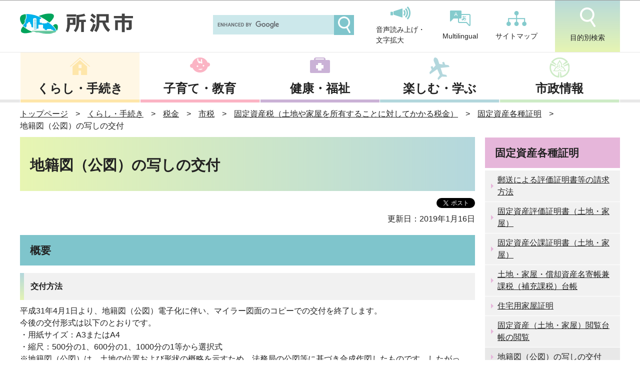

--- FILE ---
content_type: text/html
request_url: https://www.city.tokorozawa.saitama.jp/kurashi/zeikin/shizei/koteishisanzei/koteishisanshomei/tisekizu.html
body_size: 20157
content:
<!DOCTYPE HTML>
<html lang="ja" >

<head>
    <meta charset="UTF-8">
    <meta name="Author" content="Tokorozawa City">
    <meta name="viewport" content="width=device-width,initial-scale=1.0">

    <title>
        所沢市ホームページ　地籍図（公図）の写しの交付
    </title>

    
    
    <meta property="og:title" content="地籍図（公図）の写しの交付">
    <meta property="og:type" content="article">
    <meta property="og:url" content="https://www.city.tokorozawa.saitama.jp/kurashi/zeikin/shizei/koteishisanzei/koteishisanshomei/tisekizu.html">
    <meta property="og:image" content="">
    <meta property="og:description" content="">
    <meta http-equiv="X-UA-Compatible" content="IE=edge">

    <link rel="shortcut icon" href="/favicon.ico">
    <link rel="apple-touch-icon" href="/images/apple-touch-icon.png">

    
<link href="/css/style.wysiwyg.css" media="all" rel="stylesheet">
<link href="/css/style.tableconverter.css" media="all" rel="stylesheet">

<link href="/css/style_base_2020.css" media="all" rel="stylesheet">
<link href="/css/style_main_2020.css" media="all" rel="stylesheet">
<link href="/css/style_print.css" media="print" rel="stylesheet">
<script src="/js/jquery.js"></script>
<script src="/js/search.js"></script>
<script src="/js/jquery.socialbutton-1.8.0.js"></script>
<script src="/js/jquery.cookie.js"></script>
<script src="/js/common_2020.js"></script>
<script src="/js/slick.min.js"></script>



    
    <script type="text/javascript" src="/js/analyticscode.js"></script>

</head>

<body id="base">
    
<!-- scs_jyogai_start -->
<noscript>
<p class="jsmessage">所沢市ホームページではJavaScriptを使用しています。JavaScriptの使用を有効にしていない場合は、一部の機能が正確に動作しない恐れがあります。<br>お手数ですがJavaScriptの使用を有効にしてください。</p>
</noscript>
<div class="blockjump txtno-display"><a id="PTOP">このページの先頭です</a></div>
<div id="blockskip">
<script type="text/javascript">
<!--
$(function(){
	$("#blockskip a").focus(function(){
		$(this).parent()
			.animate(
				{
					height: '1.5em'
				},{
					duration: 'fast'
				}
			)
			.addClass("show");
	});
	$("#blockskip a")
		.blur(function(){
		$(this).parent()
			.animate(
				{
					height: '1px'
				},{
					duration: 'fast',
					complete: function(){
						$(this).removeClass("show");
					}
				}
			)
	});
});
//-->
</script>
<a href="#CONT">このページの本文へ移動</a>
</div>
<div id="baseall">
<!-- ▼ヘッダーここから▼ -->
<header role="banner">
<div id="headbgall">
<div id="headbg">

<div class="logoArea">
  <p>絆、自然、文化、元気あふれる「よきふるさと所沢」</p>
<div><a href="/index.html"><img alt="所沢市" src="/images/logo.png"></a></div>
<!-- .logoArea --></div>
<div class="sp_nav">
  <ul class="nav_list">
    <li><a href="javascript:void(0)" class="menu-btn02"><img alt="" src="/images/menu02_sp.png"><p>目的別検索</p></a></li>
      <li><a href="javascript:void(0)" class="menu-btn"><img alt="" src="/images/menu01_sp.png"><p>メニュー</p></a></li>
  </ul>
<!-- .sp_nav --></div>
<div class="menu_box">
	<ul>
		<li><a href="/kurashi/index.html">くらし・手続き</a></li>
		<li><a href="/kosodatekyouiku/index.html">子育て・教育</a></li>
		<li><a href="/kenko/index.html">健康・福祉</a></li>
		<li><a href="/iitokoro/index.html">楽しむ・学ぶ</a></li>
		<li><a href="/shiseijoho/index.html">市政情報</a></li>
	</ul>
<ul class="sub_sp">
        <li><a href="/sitemap.html">サイトマップ</a></li>
        <li><a href="/multilingual/index.html">Multilingual</a></li>
    </ul>
<!-- .menu --></div>
	<div class="menu_box02">

<a class="menu__item__link js-menu__item__link acd-label" href="javascript:void(0)">目的から探す</a>
<div class="acd-content">
    <ul class="list01">
		<li><a href="/moshimo/bosai/index.html">防災</a></li>
		<li><a href="/aboutweb/kantanarekore/ninshinsyussan.html">妊娠・出産</a></li>
		<li><a href="/aboutweb/kantanarekore/kosodatehoiku.html">子育て・保育・学校</a></li>
		<li><a href="/aboutweb/kantanarekore/sigoto.html">仕事・就職・退職</a></li>
		<li><a href="/aboutweb/kantanarekore/koninkanke.html">結婚・離婚</a></li>
		<li><a href="/aboutweb/kantanarekore/koureisya.html">高齢者</a></li>
		<li><a href="/aboutweb/kantanarekore/syougaikaigo.html">障害・介護</a></li>
		<li><a href="/aboutweb/kantanarekore/hikkoshi.html">引越し</a></li>
		<li><a href="/aboutweb/kantanarekore/gomirisaikuru.html">ごみ・リサイクル</a></li>
		<li><a href="/aboutweb/kantanarekore/kenko.html">健康</a></li>
		<li><a href="/aboutweb/kantanarekore/sougi.html">死亡</a></li>
		<li><a href="/aboutweb/kantanarekore/zeikin.html">税・保険・年金</a></li>
		<li><a href="/aboutweb/kantanarekore/hojyo.html">補助・給付・貸付</a></li>
		<li><a href="/aboutweb/kantanarekore/yuurakugaku.html">観光・スポーツ・教養</a></li>
		<li><a href="/aboutweb/kantanarekore/keiyaku.html">入札・契約</a></li>
	</ul>
</div>
<a class="menu__item__link js-menu__item__link acd-label" href="javascript:void(0)">すぐに知りたい・使いたい</a>
<div class="acd-content">
    <ul class="list02">
		<li><a href="/kurashi/gomi/gomidashikata/index.html">ごみの出しかた</a></li>
		<li><a href="/shiseijoho/madoguchi/sunday/index.html">夜間・休日窓口</a></li>
		<li><a href="/kurashi/sinseitodokesyoumei/passport/index.html">パスポート</a></li>
		<li><a href="/shisetu/index.html">施設案内</a></li>
		<li><a href="https://www.tokorozawa-library.jp/">所沢図書館</a></li>
		<li><a href="/shiseijoho/jigyo/index.html">事業者のみなさんへ</a></li>
		<li><a href="/shisetu/yoyaku/index.html">公共施設予約システム</a></li>
		<li><a href="/denshishinsei/index.html">電子申請</a></li>
		<li><a href="/dl/index.html">申請書ダウンロード</a></li>
	</ul>
</div>
<!-- .menu --></div>


<div class="head_nav">
<ul>
  	<li>
        <div class="h0search"></div>
    </li>
	<li><a href="https://www3.zoomsight-sv2.jp/TKZ/ja/controller/index.html#https://www.city.tokorozawa.saitama.jp/"><img alt="" src="/images/head_icon01.png">音声読み上げ・<br>文字拡大</a></li>
	<li><a href="/multilingual/index.html"><img alt="" src="/images/head_icon02.png">Multilingual</a></li>
	<li><a href="/sitemap.html"><img alt="" src="/images/head_icon03.png">サイトマップ</a></li>
	<li><a href="javascript:void(0)" class="search-btn"><img alt="" src="/images/head_icon04.png">目的別検索</a></li>
</ul>
<!-- .head_nav --></div>

</div><!-- /div headbg -->
</div><!-- /div headbgall -->

<div class="search_box">
<div class="search_ttl">目的から探す</div>
	<ul class="mokuteki">
		<li><a href="/moshimo/bosai/index.html">防災</a></li>
		<li><a href="/aboutweb/kantanarekore/ninshinsyussan.html">妊娠・出産</a></li>
		<li><a href="/aboutweb/kantanarekore/kosodatehoiku.html">子育て・保育・学校</a></li>
		<li><a href="/aboutweb/kantanarekore/sigoto.html">仕事・就職・退職</a></li>
		<li><a href="/aboutweb/kantanarekore/koninkanke.html">結婚・離婚</a></li>
		<li><a href="/aboutweb/kantanarekore/koureisya.html">高齢者</a></li>
		<li><a href="/aboutweb/kantanarekore/syougaikaigo.html">障害・介護</a></li>
		<li><a href="/aboutweb/kantanarekore/hikkoshi.html">引越し</a></li>
		<li><a href="/aboutweb/kantanarekore/gomirisaikuru.html">ごみ・リサイクル</a></li>
		<li><a href="/aboutweb/kantanarekore/kenko.html">健康</a></li>
		<li><a href="/aboutweb/kantanarekore/sougi.html">死亡</a></li>
		<li><a href="/aboutweb/kantanarekore/zeikin.html">税・保険・年金</a></li>
		<li><a href="/aboutweb/kantanarekore/hojyo.html">補助・給付・貸付</a></li>
		<li><a href="/aboutweb/kantanarekore/yuurakugaku.html">観光・スポーツ・教養</a></li>
		<li><a href="/aboutweb/kantanarekore/keiyaku.html">入札・契約</a></li>
	</ul>
<div class="search_ttl">すぐに知りたい・使いたい</div>
	<ul class="nav_use">
		<li><a href="/kurashi/gomi/gomidashikata/index.html"><img src="/images/navUse_icon01.png" alt="">ごみの出しかた</a></li>
		<li><a href="/shiseijoho/madoguchi/sunday/index.html"><img src="/images/navUse_icon02.png" alt="">夜間・休日窓口</a></li>
		<li><a href="/kurashi/sinseitodokesyoumei/passport/index.html"><img src="/images/navUse_icon03.png" alt="">パスポート</a></li>
		<li><a href="/shisetu/index.html"><img src="/images/navUse_icon04.png" alt="">施設案内</a></li>
		<li><a href="https://www.tokorozawa-library.jp/"><img src="/images/navUse_icon05.png" alt="">所沢図書館</a></li>
		<li><a href="/shiseijoho/jigyo/index.html"><img src="/images/navUse_icon06.png" alt="">事業者のみなさんへ</a></li>
		<li><a href="/shisetu/yoyaku/index.html"><img src="/images/navUse_icon07.png" alt="">公共施設予約システム</a></li>
		<li><a href="/denshishinsei/index.html"><img src="/images/navUse_icon08.png" alt="">電子申請</a></li>
		<li><a href="/dl/index.html"><img src="/images/navUse_icon09.png" alt="">申請書ダウンロード</a></li>
	</ul>
<!-- .menu --></div>

<nav>
		<ul class="main_nav menu">
			<li class="menu__single"><a href="/kurashi/index.html">くらし・手続き</a>
<div id="gnavi01">

</div>
</li>
			<li class="menu__single"><a href="/kosodatekyouiku/index.html">子育て・教育</a>
<div id="gnavi02">

</div>
      </li>
			<li class="menu__single"><a href="/kenko/index.html">健康・福祉</a>
<div id="gnavi03">

</div>
      </li>
			<li class="menu__single"><a href="/iitokoro/index.html">楽しむ・学ぶ</a>
<div id="gnavi04">

</div>
      </li>
			<li class="menu__single"><a href="/shiseijoho/index.html">市政情報</a>
<div id="gnavi05">

</div>
      </li>
		</ul>
	</nav>
</header>
<!--△グローバルナビ△-->

<div id="basebgwrap">
<div id="basewrap">
<div class="guidance"><img src="/images/spacer.gif" alt="サイトメニューここまで" width="1" height="1"></div>
<!--▽パンくずナビ▽-->
<div class="pankuzu">
<ol>
<li><a href="/index.html">トップページ</a></li>
<li><a href="../../../../index.html">くらし・手続き</a></li>
<li><a href="../../../index.html">税金</a></li>
<li><a href="../../index.html">市税</a></li>
<li><a href="../index.html">固定資産税（土地や家屋を所有することに対してかかる税金）</a></li>
<li><a href="./index.html">固定資産各種証明</a></li>
<li class="pk-thispage">地籍図（公図）の写しの交付</li>
</ol>
</div>
<!--△パンくずナビ△-->
<hr>
<!-- ▲ヘッダーここまで▲ -->
<div class="guidance txtno-display"><a id="CONT">本文ここから</a></div>
<main role="main">
<div class="wrap clearfix">
<div id="main">

<!-- scs_jyogai_end -->

    
<div class="h1bg"><div><h1>地籍図（公図）の写しの交付</h1></div></div>

<!-- scs_jyogai_start -->
<div class="socialmedia clearfix">
<script type="text/javascript" src="/js/socialbutton_set.js"></script>
<div class="sp_box clearfix"><div id="facebook_like"></div><div id="twitter"></div><div id="google_plusone"></div></div>
</div>
<!-- scs_jyogai_end -->


<div class="update clearfix"><p>更新日：2019年1月16日</p></div>




<div class="h2bg"><div><h2>概要</h2></div></div>
<div class="wysiwyg_wp"><div class="h3bg"><div><h3>交付方法</h3></div></div><p>平成31年4月1日より、地籍図（公図）電子化に伴い、マイラー図面のコピーでの交付を終了します。<br>今後の交付形式は以下のとおりです。<br>・用紙サイズ：A3またはA4<br>・縮尺：500分の1、600分の1、1000分の1等から選択式<br>※地籍図（公図）は、土地の位置および形状の概略を示すため、法務局の公図等に基づき合成作図したものです。したがって、地権者間の権利関係の確認（境界確定等）には使用できません。また、実測図ではありませんので距離や面積を算定する資料としては使用できません。<br></p><div class="h3bg"><div><h3>申請場所及び時間</h3></div></div><p>市役所低層棟2階資産税課<strong class="text-color-green"><span class="text-color-green">（各まちづくりセンター、サービスコーナーでは取り扱っていません）</span></strong><br>月曜日から金曜日（祝日・年末年始を除く）の午前8時30分から午後5時15分まで<br></p><div class="h3bg"><div><h3>手数料</h3></div></div><p>1枚につき200円<br></p><div class="h3bg"><div><h3>申請できる方</h3></div></div><p>どなたでも申請できます。<br></p></div>
<div class="img-area">
<p class="imglink-side2"><img src="tisekizu.images/mihon.jpg" width="336" height="400" alt="地籍図（公図）のイメージ（画像）"><br><span>【地籍図（公図）のイメージ】</span></p>

</div>










<div class="contact">

<h2>お問い合わせ</h2>
<p>所沢市　財務部　資産税課<br>
住所：〒359-8501　所沢市並木一丁目1番地の1　低層棟2階<br>
電話：04-2998-9068<br>
FAX：04-2998-9409</p>
<p class="contact-email"><a href="mailto:a9068@city.tokorozawa.lg.jp">a9068@city.tokorozawa.lg.jp</a></p>
<div class="txt-none"></div>
</div>



<!-- scs_jyogai_start -->
<form action="/cgi-bin/vote/vote.cgi" method="post" id="FORMMAIL" name="FORMMAIL" class="feedback">
<h2>この情報はお役に立ちましたか？</h2>
<p>より良いホームページとするために、みなさまのご意見をお聞かせください。</p>
<div class="formtxt">
<fieldset class="fedd1">
<legend class="form-h3">質問：このページの情報は役に立ちましたか？</legend>
<div class="fedd">評価：
<input type="radio" name="useful" value="役に立った" id="q1-point3" checked="checked"><label for="q1-point3">役に立った</label>
<input type="radio" name="useful" value="どちらともいえない" id="q1-point2"><label for="q1-point2">どちらともいえない</label>
<input type="radio" name="useful" value="役に立たなかった" id="q1-point1"><label for="q1-point1">役に立たなかった</label>
</div>
</fieldset>
<fieldset class="fedd2">
<legend class="form-h3">質問：このページの情報は見つけやすかったですか？</legend>
<div class="fedd">評価：
<input type="radio" name="find" value="見つけやすかった" id="q2-point3" checked="checked"><label for="q2-point3">見つけやすかった</label>
<input type="radio" name="find" value="どちらともいえない" id="q2-point2"><label for="q2-point2">どちらともいえない</label>
<input type="radio" name="find" value="見つけにくかった" id="q2-point1"><label for="q2-point1">見つけにくかった</label>
</div>
</fieldset>
<input type="hidden" name="url" value="/kurashi/zeikin/shizei/koteishisanzei/koteishisanshomei/tisekizu.html">
<input type="hidden" name="title" value="地籍図（公図）の写しの交付">
<input type="hidden" name="hyoukatime" value="">
<input type="hidden" name="tanto" value="所沢市　財務部　資産税課">
<input type="hidden" name="tantocd" value="12002">
<div class="submitbox"><input type="submit" name="submit" class="fedbt" value="送信"></div>
</div>
</form>
<!-- scs_jyogai_end -->






<!-- scs_jyogai_start -->
<div class="guidance"><img src="/images/spacer.gif" alt="本文ここまで" width="1" height="1"></div>
<!-- scs_jyogai_end -->
</div><!-- /div main -->
<hr>
<div id="localnavi">
<!-- scs_jyogai_start -->
<div class="guidance"><img src="/images/spacer.gif" alt="サブナビゲーションここから" width="1" height="1"></div>




    
<nav>
<!-- ▽ローカルナビ▽ -->
<div id="losubnavi">
<h2><span>固定資産各種証明</span></h2>
<ul>
<li><a href="/kurashi/zeikin/shizei/koteishisanzei/koteishisanshomei/yuso.html">郵送による評価証明書等の請求方法</a></li>
<li><a href="/kurashi/zeikin/shizei/koteishisanzei/koteishisanshomei/hyoukashoumei.html">固定資産評価証明書（土地・家屋）</a></li>
<li><a href="/kurashi/zeikin/shizei/koteishisanzei/koteishisanshomei/koukashoumei.html">固定資産公課証明書（土地・家屋）</a></li>
<li><a href="/kurashi/zeikin/shizei/koteishisanzei/koteishisanshomei/nayosetyou.html">土地・家屋・償却資産名寄帳兼課税（補充課税）台帳</a></li>
<li><a href="/kurashi/zeikin/shizei/koteishisanzei/koteishisanshomei/senjyuu.html">住宅用家屋証明</a></li>
<li><a href="/kurashi/zeikin/shizei/koteishisanzei/koteishisanshomei/eturan.html">固定資産（土地・家屋）閲覧台帳の閲覧 </a></li>
<li><span class="current">地籍図（公図）の写しの交付</span></li>
<li><a href="/kurashi/zeikin/shizei/koteishisanzei/koteishisanshomei/takutinami.html">宅地並課税証明</a></li>
<li><a href="/kurashi/zeikin/shomei/ininjo.html">委任状（市税証明書の受け取り）</a></li>
<li><a href="/kurashi/zeikin/shomei/denwa_shizeisyomei.html">休日または夜間の市税証明書交付（電話予約）</a></li>
</ul>
</div>
<!-- △ローカルナビ△ -->
<!-- ▽レコメンド▽ -->
<div class="lorecommend lobgbox">
<h2>このページを見ている人はこんなページも見ています</h2>
<ul>
<li class="pagelinkin"><a href="/kenko/koureisyafukushi/koureisyahukushigaido.html"> 高齢者福祉ガイド</a></li>
<li class="pagelinkin"><a href="/kurashi/shigotojyoho/syuro/news/sangyo20160209165701052.html"> 災害により被災した事業者・勤労者への支援について</a></li>
<li class="pagelinkin"><a href="/shiseijoho/jinzaibosyu/shokuin/shokuinmezasu/godosetumeikai_R70714.html"> 「埼玉県内市町村職員採用合同説明会」に参加します！</a></li>
</ul>
</div>
<!-- △レコメンド△ -->
<!-- ▽情報が見つからないときは▽ -->
<p class="lojoho linkbttxt"><a href="/aboutweb/mitsukaranai.html">情報が見つからないときは</a></p>
<!-- △情報が見つからないときは△ -->

<!-- scs_jyogai_end -->
</nav>
</div><!-- /div localnavi -->

</div><!-- /div wrap -->
<!-- scs_jyogai_start -->
<hr>
</main><!-- /main -->
</div><!-- /div basewrap -->
</div><!-- /div basebgwrap -->

<!-- ▼フッターここから▼ -->
<footer role="contentinfo">
<div class="foot1bg clearfix">

</div><!-- /div foot1bg -->
<div class="foot2bgall">
<div class="tothispage clearfix"><div><a href="#PTOP">ページの先頭へ</a></div></div>
<div class="foot2bg">

<div class="foot_in_wp clearfix">
  <div class="link_area">
<ul>
  <li><a href="/aboutweb/sitepolicy.html">サイトポリシー</a></li>
  <li><a href="/aboutweb/index.html">所沢市ホームページについて</a></li>
  <li><a href="/kanren/index.html">関連リンク集</a></li>
  <li><a href="/shisetu/shi/shi/index.html">市役所へのアクセス</a></li>
  <li><a href="/shiseijoho/soshiki_gyomu/denwabangou.html">各課の連絡先と業務</a></li>
  <li><a href="/shisetu/shi/shucchojo/index.html">まちづくりセンター</a></li>
</ul>
</div>

  <div class="addressArea">
  <div class="address">
    <h2>所沢市役所</h2>
    <div class="ad_box">
      <address>〒359-8501<br>
      埼玉県所沢市並木一丁目１番地の１<br>
    電話番号：04-2998-1111（代表）<br>
  開庁時間：月曜日から金曜日の午前8時30分から午後5時15分<br>
（祝休日・年末年始[12月29日から1月3日]を除く）<br>
<ul>
  <li><a href="/shisetu/shi/chushajo/raichoushapark.html">駐車場の利用時間</a></li>
  <li><a href="/shiseijoho/madoguchi/sunday/index.html">開庁時間以外の窓口</a></li>
</ul></address>

    </div>
  </div>
  </div>
<!-- .foot_in_wp --></div>

<div class="f0copy" lang="en">Copyright &copy; Tokorozawa City, All Rights Reserved.</div>

<!-- /div foot2bg --></div>
</div>
</footer>
<!-- ▲フッターここまで▲ -->
<div class="switchBtn">
<button type="button" id="swPc">PC版表示</button>
<button type="button" id="swSp" class="btnAcv">スマートフォン版表示</button>
</div><!--/.switchBtn-->
</div><!-- /div baseall -->
<script src="/js/jquery.swView.js"></script>
<!-- scs_jyogai_end -->

</body>

</html>

--- FILE ---
content_type: text/css
request_url: https://www.city.tokorozawa.saitama.jp/css/style.tableconverter.css
body_size: 721
content:
@charset "utf-8";

/*
 --------------------------------------------------------------------
 4Uweb／CMS 表取り込み・表編集用スタイルシート。

 更新日：2010-08-02
 --------------------------------------------------------------------
 【編集履歴】
 ・2009-05-25 新規作成
 ・2010-08-02 背景色用のスタイルを追加。
 
 -------------------------------------------------------------------- */

/**
 * 上詰め
 */
table th.top, td.top {
	vertical-align: top !important;
}

/**
 * 下詰め
 */
table th.bottom, td.bottom {
	vertical-align: bottom !important;
}

/**
 * 左詰め
 */
table th.left, td.left {
	text-align: left !important;
	
}

/**
 * 右詰め
 */
table th.right, td.right {
	text-align: right !important;
}

/**
 * 中央揃え
 */
table th.center, td.center {
	text-align: center !important;
}




--- FILE ---
content_type: application/javascript
request_url: https://www.city.tokorozawa.saitama.jp/js/jquery.socialbutton-1.8.0.js
body_size: 23178
content:
/**

 * jquery.socialbutton - jQuery plugin for social networking websites

 * http://itra.jp/jquery_socialbutton_plugin/

 * 

 * Copyright 2010, Itrans, Inc. http://itra.jp/

 * 

 * Dual licensed under the MIT or GPL Version 2 licenses.

 * http://jquery.org/license

 * 

 * Version: 1.8.0

 */



/**

 * SYNOPSIS

 * 

 * 

 * mixi_check

 * http://developer.mixi.co.jp/connect/mixi_plugin/mixi_check/spec_mixi_check

 * 

 * $('#mixi_check').socialbutton('mixi_check', {

 *     key: 'mixi-check-key'

 * });

 * 

 * $('#mixi_check').socialbutton('mixi_check', {

 *     key: 'mixi-check-key',

 *     button: 'button-1',

 *     url: 'http://itra.jp/'

 * });

 * 

 * 

 * mixi_like

 * http://developer.mixi.co.jp/connect/mixi_plugin/favorite_button/spec

 * 

 * $('#mixi_like').socialbutton('mixi_like', {

 *     key: 'mixi-check-key',

 * });

 * 

 * $('#mixi_like').socialbutton('mixi_like', {

 *     key: 'mixi-check-key',

 *     url: 'http://itra.jp/',

 *     width: 450,

 *     height: 80,

 *     show_faces: true,

 *     style: 'additional-style-here'

 * });

 * 

 * 

 * facebook_like

 * http://developers.facebook.com/docs/reference/plugins/like

 * 

 * $('#facebook_like').socialbutton('facebook_like');

 * 

 * $('#facebook_like').socialbutton('facebook_like', {

 *     button: 'standard', // synonym 'layout'

 *     url: 'http://itra.jp',

 *     show_faces: true,

 *     width: 450,

 *     height: 80,

 *     action: 'like',

 *     locale: 'en_US',

 *     font: 'arial',

 *     colorscheme: 'light'

 * });

 * 

 * 

 * facebook_share

 * http://developers.facebook.com/docs/share

 * 

 * $('#facebook_share').socialbutton('facebook_share');

 * 

 * $('#facebook_share').socialbutton('facebook_share', {

 *     button: 'button_count', // synonym 'type'

 *     url: 'http://itra.jp',

 *     text: 'Share'

 * });

 * 

 * 

 * Twitter

 * http://twitter.com/goodies/tweetbutton

 * 

 * $('#twitter').socialbutton('twitter');

 * 

 * $('#twitter').socialbutton('twitter', {

 *     button: 'vertical', // synonym 'count'

 *     url: 'http://itra.jp/',

 *     text: 'tweet text',

 *     lang: 'ja',

 *     via: 'ishiiyoshinori',

 *     related: 'twitter'

 * });

 * 

 * 

 * GREE Social Feedback

 * http://developer.gree.co.jp/connect/plugins/sf

 * 

 * $('#gree_sf').socialbutton('gree_sf');

 * 

 * $('#gree_sf').socialbutton('gree_sf', {

 *     button: 0, // synonym 'type'

 *     url: 'http://itra.jp/',

 *     width: 0, // auto

 *     height: 20

 * });

 * 

 * 

 * Evernote Site Memory

 * http://www.evernote.com/about/developer/sitememory/

 * 

 * $('#evernote').socialbutton('evernote');

 * 

 * $('#evernote').socialbutton('evernote', {

 *     button: 'article-clipper',

 *     url: 'http://itra.jp/',

 *     provider_name: 'itra.jp',

 *     suggest_notebook: 'webclip',

 *     content_id: 'element-id-to-clip',

 *     code: 'your-affiliate-code',

 *     title: 'note-title',

 *     suggest_tags: 'comma-separated-tags,up-to-three-tags',

 *     styling: 'full'

 * });

 * 

 * 

 * Hatena Bookmark

 * http://b.hatena.ne.jp/

 * 

 * $('#hatena').socialbutton('hatena');

 * 

 * $('#hatena').socialbutton('hatena', {

 *     button: 'standard',

 *     url: 'http://itra.jp/',

 *     title: 'page-title'

 * });

 * 

 * 

 * Hatena Bookmark (Old Style)

 * http://b.hatena.ne.jp/

 * 

 * $('#hatena').socialbutton('hatena_oldstyle');

 * 

 * $('#hatena').socialbutton('hatena_oldstyle', {

 *     button: '/path/to/your-icon.png',

 *     url: 'http://itra.jp/',

 *     padding: 10,

 *     height: 15

 * });

 * 

 * 

 * Google +1 Button

 * http://www.google.com/webmasters/+1/button/

 * 

 * $('#google').socialbutton('google_plusone');

 * 

 * $('#google').socialbutton('google_plusone', {

 *     lang: 'ja',

 *     parsetags: 'explicit',

 *     callback: 'some_callback_function',

 *     count: true,

 *     href: 'http://itra.jp/',

 *     size: 'standard'

 * });

 * 

 */

(function($) {



$.fn.socialbutton = function(service, options) {



	options = options || {};



	var defaults = {

		mixi_check: {

			key: '',

			button: 'button-1', // button-1,button-2,button-3,button-4,button-5

			url: '' // document.URL

		},

		mixi_like: {

			key: '',

			url: document.URL,

			width: 0, // auto

			height: 0, // auto

			show_faces: true,

			style: '',



			sizes: {

				width: {

					with_faces: 450,

					without_faces: 140

				},

				height: {

					with_faces_minimum: 80,

					without_faces_minimum: 20

				}

			}

		},

		facebook_like: {

			button: 'standard', // standard / button_count / box_count

			url: document.URL,



			show_faces: true,

			width: 0, // auto

			height: 0, // auto



			width_standard_default: 450, // orig: 450

			width_standard_minimum: 225,

			height_standard_without_photo: 35,

			height_standard_with_photo: 80,



			width_button_count_default: 120, // orig: 90, jp_min: 114

			width_button_count_minimum: 90,

			height_button_count: 25, // orig:20, jp_min: 21



			width_box_count_default: 80, // orig:55, jp_min: 75

			width_box_count_minimum: 55,

			height_box_count: 70, // orig: 65, jp_min: 66



			action: 'like', // like / recommend

			locale: '', // auto

			font: '',

			colorscheme: 'light' // light / dark

		},

		facebook_share: {

			button: 'button_count', // box_count / button / icon_link / icon

			url: '', //document.URL

			text: '' //Share

		},

		twitter: {

			button: 'vertical', // vertical / horizontal / none

			url: '', // document.URL

			text: '',

			lang: 'ja', // ja / en /de / fr / es

			via: '',

			related: ''

		},

		gree_sf: {

			button: 0, // 0,1,2,3,4

			url: document.URL,

			width: 0, // auto

			height: 20,



			widths: {

				type0_16: 58, type0_20: 70, type0_23: 76,

				type1_16: 58, type1_20: 73, type1_23: 78,

				type2_16: 58, type2_20: 73, type2_23: 78,

				type3_16: 49, type3_20: 61, type3_23: 64,

				type4_16: 16, type4_22: 21, type4_32: 32

			}

		},

		evernote: {

			button: 'article-clipper', // article-clipper, article-clipper-remember, article-clipper-jp, article-clipper-rus, article-clipper-fr, article-clipper-es, article-clipper-de, article-clipper-vert, site-mem-32, site-mem-36, site-mem-22, site-mem-16

			url: '', // document.URL

			provider_name: '', // domain name

			suggest_notebook: '', // notebook name

			content_id: 'tmp_contents', // element id for clip

			code: '', // affiliate code

			title: '',

			suggest_tags: '',

			styling: '' // none(text-only), full

		},

		hatena: {

			button: 'standard', // standard, vertical, simple

			url: document.URL,

			title: document.title

		},

		hatena_oldstyle: {

			button: 'http://d.hatena.ne.jp/images/b_append.gif',

			url: document.URL,

			height: 13,

			padding: 7

		},

		google_plusone: {

			lang: '', // en-US

			parsetags: '', // none(onload), explicit

			callback: '',

			count: true, // true, false

			href: '',

			size: '' // small, standard, medium, tall

		}

	};



	var max_index = this.length - 1;



	return this.each(function(index) {



		switch (service) {

			case 'mixi_check':

				socialbutton_mixi_check(this, options, defaults.mixi_check, index, max_index);

				break;



			case 'mixi_like':

				socialbutton_mixi_like(this, options, defaults.mixi_like, index, max_index);

				break;



			case 'facebook_like':

				socialbutton_facebook_like(this, options, defaults.facebook_like, index, max_index);

				break;



			case 'facebook_share':

				socialbutton_facebook_share(this, options, defaults.facebook_share, index, max_index);

				break;



			case 'twitter':

				socialbutton_twitter(this, options, defaults.twitter, index, max_index);

				break;



			case 'gree_sf':

				socialbutton_gree_sf(this, options, defaults.gree_sf, index, max_index);

				break;



			case 'evernote':

				socialbutton_evernote(this, options, defaults.evernote, index, max_index);

				break;



			case 'hatena':

				socialbutton_hatena(this, options, defaults.hatena, index, max_index);

				break;



			case 'hatena_oldstyle':

				socialbutton_hatena_oldstyle(this, options, defaults.hatena_oldstyle, index, max_index);

				break;



			case 'google_plusone':

				socialbutton_google_plusone(this, options, defaults.google_plusone, index, max_index);

				break;



			default:

				break;

		}



		return true;

	});

}



function socialbutton_mixi_check(target, options, defaults, index, max_index)

{

	var key = options.key || defaults.key;

	var button = options.button || defaults.button;

	var url = options.url || defaults.url;



	if (key == '') {

		return;

	}



	var attr = merge_attributes({

		'data-key': key,

		'data-url': htmlspecialchars(url),

		'data-button': button

	});



	var tag = '<a href="http://mixi.jp/share.pl" class="mixi-check-button"' + attr + '>Check</a>';



	$(target).html(tag);



	if (index == max_index) {

		$('body').append('<script type="text/javascript" src="http://static.mixi.jp/js/share.js"></script>');

	}

}



function socialbutton_mixi_like(target, options, defaults, index, max_index)

{

	var key = options.key || defaults.key;

	var url = options.url || defaults.url;

	var width = options.width != undefined ? options.width : defaults.width;

	var height = options.height != undefined ? options.height : defaults.height;

	var show_faces = options.show_faces != undefined ? options.show_faces : defaults.show_faces;

	var style = options.style || defaults.style;



	if (key == '') {

		return;

	}



	if (options.url) {

		url = decodeURIComponent(url);

	}

	url = url_encode_rfc3986(url);



	if (width == 0) {

		width = show_faces ? defaults.sizes.width.with_faces : defaults.sizes.width.without_faces;

	}



	if (height == 0) {

		height = show_faces ? defaults.sizes.height.with_faces_minimum : defaults.sizes.height.without_faces_minimum;

	} else {

		if (show_faces && height < defaults.sizes.height.with_faces_minimum) {

			height = defaults.sizes.height.with_faces_minimum;

		} else if (!show_faces && height < defaults.sizes.height.without_faces_minimum) {

			height = defaults.sizes.height.without_faces_minimum;

		}

	}



	var params = merge_parameters({

		'href': url,

		'service_key': key,

		'width': width,

		'show_faces': show_faces ? 'true' : 'false'

	});



	var attr = merge_attributes({

		src: 'http://plugins.mixi.jp/favorite.pl?' + params,

		scrolling: 'no',

		frameborder: '0',

		allowTransparency: 'true',

		style: 'border:0; overflow:hidden; width:' + width + 'px; height:' + height + 'px; ' + style

	});



	var tag = '<iframe' + attr + '></iframe>';



	$(target).html(tag);

}



function socialbutton_facebook_like(target, options, defaults, index, max_index)

{

	var layout = options.layout || options.button || defaults.button;

	var url = options.url || defaults.url;



	var show_faces = options.show_faces != undefined ? options.show_faces : defaults.show_faces;

	var width = options.width != undefined ? options.width : defaults.width;

	var height = options.height != undefined ? options.height : defaults.height;

	var action = options.action || defaults.action;

	var locale = options.locale || defaults.locale;

	var font = options.font || defaults.font;

	var colorscheme = options.colorscheme || defaults.colorscheme;



	if (options.url) {

		url = decodeURIComponent(url);

	}

	url = url_encode_rfc3986(url);



	switch (layout) {

		case 'standard':

			if (width == 0) {

				width = defaults.width_standard_default;

			} else if (width < defaults.width_standard_minimum) {

				width = defaults.width_standard_minimum;

			}

			if (height == 0) {

				height = show_faces ? defaults.height_standard_with_photo : defaults.height_standard_without_photo;

			} else if (height < defaults.height_standard_without_photo) {

				height = defaults.height_standard_without_photo;

			}

			break;

		case 'button_count':

			if (width == 0) {

				width = defaults.width_button_count_default;

			} else if (width < defaults.width_button_count_minimum) {

				width = defaults.width_button_count_minimum;

			}

			if (height == 0) {

				height = defaults.height_button_count;

			} else if (height < defaults.height_button_count) {

				height = defaults.height_button_count;

			}

			break;

		case 'box_count':

			if (width == 0) {

				width = defaults.width_box_count_default;

			} else if (width < defaults.width_box_count_minimum) {

				width = defaults.width_box_count_minimum;

			}

			if (height == 0) {

				height = defaults.height_box_count;

			} else if (height < defaults.height_box_count) {

				height = defaults.height_box_count;

			}

			break;

	}



	var params = merge_parameters({

		'href': url,

		'layout': layout,

		'show_faces': show_faces ? 'true' : 'false',

		'width': width,

		'action': action,

		'locale': locale,

		'font': font,

		'colorscheme': colorscheme,

		'height': height

	});



	var tag = '<iframe src="http://www.facebook.com/plugins/like.php?' + params + '" scrolling="no" frameborder="0" style="border:none; overflow:hidden; width:' + width + 'px; height:' + height + 'px;" allowTransparency="true"></iframe>';



	$(target).html(tag);

}



function socialbutton_facebook_share(target, options, defaults, index, max_index)

{

	var type = options.type || options.button || defaults.button;

	var url = options.url || defaults.url;

	var text = options.text || defaults.text;



	var attr = merge_attributes({

		'type': type,

		'share_url': htmlspecialchars(url)

	});



	var tag = '<a name="fb_share"' + attr + '>' + text + '</a>';



	if(index == 0) {

		tag += '<script type="text/javascript" src="http://static.ak.fbcdn.net/connect.php/js/FB.Share"></script>';

	}



	$(target).html(tag);

}



function socialbutton_twitter(target, options, defaults, index, max_index)

{

	var count = options.count || options.button || defaults.button;

	var url = options.url || defaults.url;



	var text = options.text || defaults.text;

	var lang = options.lang || defaults.lang;

	var via = options.via || defaults.via;

	var related = options.related || defaults.related;



	var attr = merge_attributes({

		'data-count': count,

		'data-url': htmlspecialchars(url),

		'data-text': text,

		'data-lang': lang,

		'data-via': via,

		'data-related': related

	});



	var tag = '<a href="http://twitter.com/share" class="twitter-share-button"' + attr + '>Post</a>';



	$(target).html(tag);



	if (index == max_index) {

		$('body').append('<script type="text/javascript" src="https://platform.twitter.com/widgets.js"></script>');

	}

}



function socialbutton_gree_sf(target, options, defaults, index, max_index)

{

	var type = options.type || options.button || defaults.button;

	var url = options.url || defaults.url;



	var width = options.width != undefined ? options.width : defaults.width;

	var height = options.height != undefined ? options.height : defaults.height;



	if (options.url) {

		url = decodeURIComponent(url);

	}

	url = url_encode_rfc3986(url);



	switch (type) {

		case 0:

		case 1:

		case 2:

		case 3:

			if (height != 16 && height != 20 && height != 23) {

				height = 20;

			}

			break;



		case 4:

			if (height != 16 && height != 22 && height != 32) {

				height = 22;

			}

			break;



		default:

			type = 0;

			width = 0;

			height = 20;

			break;

	}



	if (width == 0) {

		width = defaults.widths['type' + type + '_' + height];

	}



	var params = merge_parameters({

		'url': url,

		'type': String(type),

		'height': height

	});



	var tag = '<iframe src="http://share.gree.jp/share?' + params + '" scrolling="no" frameborder="0" marginwidth="0" marginheight="0" style="border:none; overflow:hidden; width:' + width + 'px; height:' + height + 'px;" allowTransparency="true"></iframe>';



	$(target).html(tag);

}



function socialbutton_evernote(target, options, defaults, index, max_index)

{

	var button = options.button || defaults.button;

	var url = options.url || defaults.url;



	var provider_name = options.provider_name || defaults.provider_name;

	var suggest_notebook = options.suggest_notebook || defaults.suggest_notebook;

	var content_id = options.content_id || defaults.content_id;

	var code = options.code || defaults.code;

	var title = options.title || defaults.title;

	var suggest_tags = options.suggest_tags || defaults.suggest_tags;

	var styling = options.styling || defaults.styling;



	if (button == 'article-clipper' ||

		button == 'article-clipper-remember' ||

		button == 'article-clipper-jp' ||

		button == 'article-clipper-rus' ||

		button == 'article-clipper-fr' ||

		button == 'article-clipper-es' ||

		button == 'article-clipper-de' ||

		button == 'article-clipper-vert' ||

		button == 'site-mem-32' ||

		button == 'site-mem-36' ||

		button == 'site-mem-22' ||

		button == 'site-mem-16'

		) {

			button = 'http://static.evernote.com/' + button + '.png';

	}



	var clipoptions = {

		'url': url,

		'providerName': provider_name,

		'suggestNotebook': suggest_notebook,

		'contentId': content_id,

		'code': code,

		'title': title,

		'suggestTags': suggest_tags,

		'styling': styling

	};



	if (index == 0) {

		$('body').append('<script type="text/javascript" src="http://static.evernote.com/noteit.js"></script>');

	}



	var tag = $(document.createElement('a'))

		.attr({href: '#'})

		.click(function(){

			if (Evernote) {

				Evernote.doClip(clipoptions);

			}

			return false;

		})

		.append('<img src="' + button + '" alt="Clip to Evernote" style="border: none" />');



	$(target).html(tag);

}



function socialbutton_hatena(target, options, defaults, index, max_index)

{

	var layout = options.layout || options.button || defaults.button;

	var url = options.url || defaults.url;

	var title = options.title || defaults.title;



	url = htmlspecialchars(url);

	title = htmlspecialchars(title);



	var attr = merge_attributes({

		'href': 'http://b.hatena.ne.jp/entry/' + url,

		'class': 'hatena-bookmark-button',

		'data-hatena-bookmark-title': title,

		'data-hatena-bookmark-layout': layout,

		'title': 'このエントリーをはてなブックマークに追加'

	});

	

	var tag = '<a' + attr + '><img src="http://b.st-hatena.com/images/entry-button/button-only.gif" alt="このエントリーをはてなブックマークに追加" width="20" height="20" style="border: none;" /></a>'

			+ '<script type="text/javascript" src="http://b.st-hatena.com/js/bookmark_button.js" charset="utf-8" async="async"></script>';



	$(target).html(tag);

}



function socialbutton_hatena_oldstyle(target, options, defaults, index, max_index)

{

	var button = options.button || defaults.button;

	var url = options.url || defaults.url;



	var height = options.height != undefined ? options.height : defaults.height;

	var padding = options.padding != undefined ? options.padding : defaults.padding;



	url = htmlspecialchars(url);



	var tag = '<span style="font-size: ' + height + 'px; line-height: 100%; ">'

			+ '<span style="padding-right: ' + padding + 'px"><a href="http://b.hatena.ne.jp/entry/add/' + url + '" target="_blank"><img src="' + button + '" style="border: none; vertical-align: text-bottom" /></a></span>'

			+ '<a href="http://b.hatena.ne.jp/entry/' + url + '" target="_blank"><img src="http://b.hatena.ne.jp/entry/image/' + url + '" style="border: none; vertical-align: text-bottom" /></a>'

			+ '</span>';



	$(target).html(tag);

}



function socialbutton_google_plusone(target, options, defaults, index, max_index)

{

	if ($.browser.msie && parseInt($.browser.version, 10) < 8) {

		return;

	}



	var lang = options.lang || defaults.lang;

	var parsetags = options.parsetags || defaults.parsetags;



	var callback = options.callback || defaults.callback;

	var count = options.count != undefined ? options.count : defaults.count;

	var href = options.href || defaults.href;

	var size = options.size || defaults.size;



	switch (size) {

		case 'small':

		case 'standard':

		case 'medium':

			break;



		case 'tall':

			count = true;

			break;



		default:

			size = 'standard';

			count = true;

	}



	var tag = $('<div>')

	.attr({

		'data-callback': callback,

		'data-count': count ? 'true' : 'false',

		'data-href': href,

		'data-size': size

	}).addClass('g-plusone');

	$(target).append(tag);



	if (index == max_index) {



		var script_params = '';



		if (lang != '') {

			script_params += 'lang: "' + htmlspecialchars(lang) + '"';

		}

		if (parsetags != '') {

			script_params += script_params != '' ? ',' : '';

			script_params += 'parsetags: "' + htmlspecialchars(parsetags) + "'";

		}

		if (script_params != '') {

			script_params = '{' + script_params + '}';

		}



		$('body').append('<script type="text/javascript" src="https://apis.google.com/js/plusone.js">' + script_params + '</script>');

	}

}



function merge_attributes(attr)

{

	var merged = '';



	for (var i in attr) {

		if (attr[i] == '') {

			continue;

		}

		merged += ' ' + i + '="' + attr[i] + '"';

	}



	return merged;

}



function merge_parameters(params)

{

	var merged = '';



	for (var i in params) {

		if (params[i] == '') {

			continue;

		}

		merged += merged != '' ? '&amp;' : '';

		merged += i + '=' + params[i] + '';

	}



	return merged;

}



function htmlspecialchars(string)

{

	var table = [

		[/&/g, '&amp;'],

		[/</g, '&lt;'],

		[/>/g, '&gt;'],

		[/"/g, '&quot;'],

		[/'/g, '&#039;']

	];



	for (var i in table) {

		string = string.replace(table[i][0], table[i][1]);

	}



	return string;

}



function url_encode_rfc3986(url)

{

	return encodeURIComponent(url).replace(/[!*'()]/g, function(p) {

		return "%" + p.charCodeAt(0).toString(16);

	});

}



})(jQuery);

